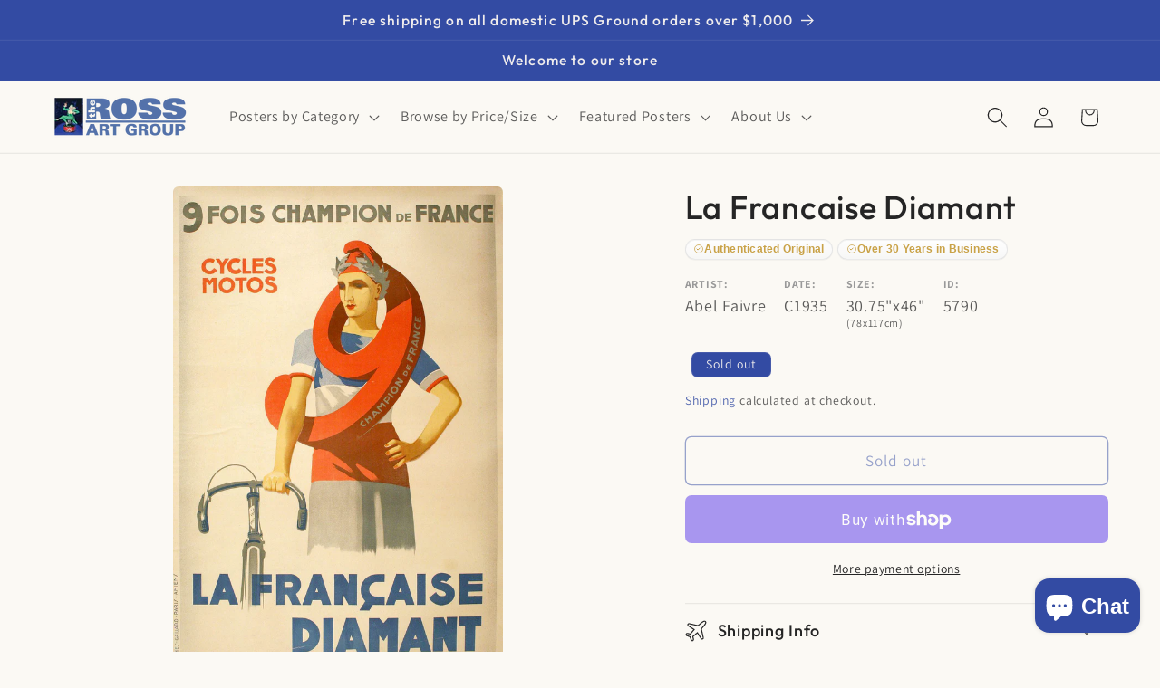

--- FILE ---
content_type: text/css
request_url: https://postergroup.com/cdn/shop/t/32/assets/boost-sd-custom.css?v=1769864855515
body_size: -616
content:
/*# sourceMappingURL=/cdn/shop/t/32/assets/boost-sd-custom.css.map?v=1769864855515 */


--- FILE ---
content_type: text/javascript; charset=utf-8
request_url: https://postergroup.com/web-pixels@1d2a099fw23dfb22ep557258f5m7a2edbae/web-pixel-79397110@18031546ee651571ed29edbe71a3550b/sandbox/worker.modern.js
body_size: -747
content:
importScripts('https://postergroup.com/cdn/wpm/s1d2a099fw23dfb22ep557258f5m7a2edbaem.js');
globalThis.shopify = self.webPixelsManager.createShopifyExtend('79397110', 'APP');
importScripts('/web-pixels/strict/app/web-pixel-79397110@18031546ee651571ed29edbe71a3550b.js');


--- FILE ---
content_type: text/javascript; charset=utf-8
request_url: https://postergroup.com/web-pixels@1d2a099fw23dfb22ep557258f5m7a2edbae/web-pixel-442564854@22e92c2ad45662f435e4801458fb78cc/sandbox/worker.modern.js
body_size: -457
content:
importScripts('https://postergroup.com/cdn/wpm/s1d2a099fw23dfb22ep557258f5m7a2edbaem.js');
globalThis.shopify = self.webPixelsManager.createShopifyExtend('442564854', 'APP');
importScripts('/web-pixels/strict/app/web-pixel-442564854@22e92c2ad45662f435e4801458fb78cc.js');


--- FILE ---
content_type: text/javascript
request_url: https://postergroup.com/cdn/shop/t/32/assets/boost-sd-custom.js?v=1769864855515
body_size: -517
content:
//# sourceMappingURL=/cdn/shop/t/32/assets/boost-sd-custom.js.map?v=1769864855515
